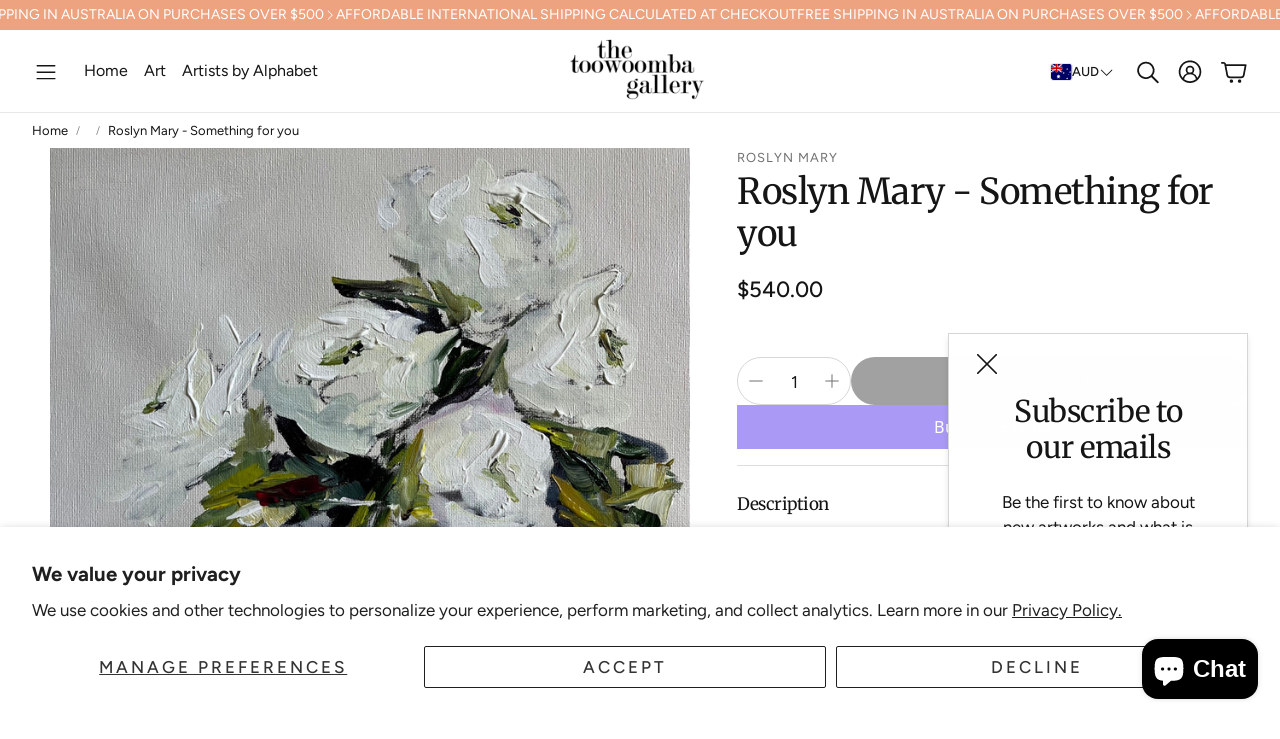

--- FILE ---
content_type: text/css
request_url: https://www.thetoowoombagallery.com/cdn/shop/t/29/assets/section-video.css?v=133190290210573005481763686724
body_size: 102
content:
.wt-video{display:flex;flex-direction:column-reverse;max-width:var(--hero-max-width);margin:auto;overflow:hidden;border-radius:var(--border-radius)}.wt-video__overlay{position:absolute;top:0;right:0;bottom:0;left:0;z-index:1}.wt-video__overlay__controls{position:absolute;display:flex;gap:calc(var(--gap, 8px) * 1);right:calc(var(--gap, 8px) * 1);bottom:calc(var(--gap, 8px) * 1)}.wt-video__overlay__controls .shoppable-video__control-button,.wt-video__overlay__controls .wt-hero-video__sound-toggle{position:static}.wt-section__wrapper--full .wt-video{border-radius:0}@media (min-width: 900px){.wt-video{flex-direction:row}}@media (min-width: 900px){.wt-video--rev{flex-direction:row-reverse}}.hero--video-background .wt-video--fullscreen.wt-video__movie--shopify-video{width:100vw;height:100vh}.wt-video__item,.wt-video__item--second{width:100%;flex-grow:1;flex-shrink:0}.wt-video__item--over-video{width:100%;position:absolute;height:100%}[data-height=adapt_to_first_image] .wt-video__item--over-video{width:100%}@media (max-width: 899px){[data-mobile=video] .wt-video__item--over-video{position:absolute!important}}@media (min-width: 900px){[data-content-position=over_image] .wt-video__item--over-video .hero__overlay{display:none}}@media (max-width: 899px){[data-mobile=video] .wt-video__item.wt-video__movie--shopify-video{position:relative!important}[data-mobile=video] .wt-video__item.wt-video__movie--shopify-video video{display:block;height:var(--section-height, 100%)}}@media (max-width: 899px){[data-mobile=video] .wt-video__item--hero:not(.wt-video__item--over-video){display:none}}@media (min-width: 900px){[data-content-position=over_video] .wt-video__item--hero .hero__overlay{display:none}}.wt-video__item--bg{width:100%}@media (min-width: 900px){.wt-video__item{width:50%}.wt-video__item--bg{width:100%}}.wt-video__item.hero{border-radius:0}@media (max-width: 599px){.wt-video__section .hero__overlay{padding:24px}}.wt-video .hero__overlay{padding-top:calc(var(--gap, 8px) * 3)}@media (min-width: 900px){.wt-video .hero__overlay__content{width:85%}}.wt-video__movie{object-fit:cover;display:block;height:var(--section-height, auto)}@media (min-width: 900px){.wt-video__movie{display:block;height:var(--section-height-desk, auto)}}.hero--video-background .wt-video__movie--shopify-video{width:100%}.wt-video__movie--shopify-video .wt-video-hosted,.wt-video__movie--shopify-video .wt-video__movie__video-hosted-wrapper{width:100%;height:100%}.wt-video__movie--shopify-video .wt-video-hosted:only-child{display:block!important}.wt-video__movie--shopify-video .wt-video-hosted--desktop{display:none}@media (min-width: 900px){.wt-video__movie--shopify-video .wt-video-hosted--desktop{display:block}}@media (min-width: 900px){.wt-video__movie--shopify-video .wt-video-hosted--mobile{display:none}}.wt-video__movie--shopify-video video{width:100%;height:100%;object-fit:cover;display:block}@media (max-width: 899px){.wt-video__movie .mobile-hidden{display:none}}@media (min-width: 900px){.wt-video__movie .desktop-hidden{display:none}}.wt-video[data-mobile=video]{position:relative}@media (max-width: 899px){.wt-video[data-mobile=video] .wt-video__item{position:relative;z-index:1}.wt-video[data-mobile=video] .wt-video__item .hero__pic,.wt-video[data-mobile=video] .wt-video__item .hero__img{visibility:hidden}.wt-video[data-mobile=video] .wt-video__movie{position:absolute;display:block;z-index:0;width:100%;height:100%}.wt-video[data-mobile=video] .wt-video__iframe{position:static;display:block;height:var(--section-height, auto)}}@media (max-width: 899px){.wt-video[data-mobile=hero] .wt-video__movie{display:none}}@media (min-width: 900px){.wt-video[data-height=adapt_to_first_image] .wt-video__movie{position:relative}.wt-video[data-height=adapt_to_first_image] .wt-video__movie video{position:absolute}}page-header-image-video{display:block}page-header-image-video .hero__overlay__content{margin-top:var(--top-header-space, 0)}
/*# sourceMappingURL=/cdn/shop/t/29/assets/section-video.css.map?v=133190290210573005481763686724 */


--- FILE ---
content_type: text/javascript
request_url: https://www.thetoowoombagallery.com/cdn/shop/t/29/assets/notification-popup.js?v=161591328620587216361763686704
body_size: -329
content:
class NotificationPopup extends HTMLElement{connectedCallback(){this.popup=document.querySelector(".not-pu-section"),this.popup&&(this.closeBtn=this.popup.querySelector(".newsletter__close-btn"),this.hasSubscription=this.dataset.hasSubscription==="true",this.delay=Number(this.dataset.delay)||0,this.cookie=document.cookie.includes("hideNotificationPopup=true"),!(this.hasSubscription||this.cookie)&&(setTimeout(()=>{this.popup.classList.remove("hidden"),this.popup.classList.add("wt-popup-fade-in")},this.delay*1e3),this.closeBtn.addEventListener("click",()=>{this.popup.classList.add("hidden"),this.setCookie("hideNotificationPopup","true",7)})))}setCookie(name,value,days){const date=new Date;date.setTime(date.getTime()+days*24*60*60*1e3);const expires=`expires=${date.toUTCString()}`;document.cookie=`${name}=${value};${expires};path=/`}}customElements.define("notification-popup",NotificationPopup);
//# sourceMappingURL=/cdn/shop/t/29/assets/notification-popup.js.map?v=161591328620587216361763686704
